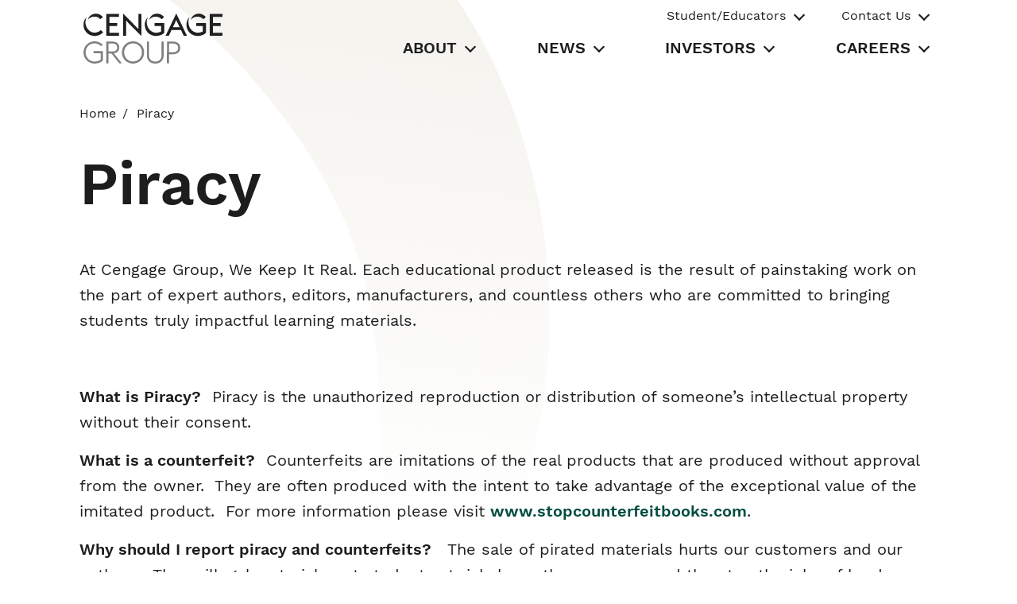

--- FILE ---
content_type: application/javascript;charset=UTF-8
request_url: https://www.cengagegroup.com/webfiles/1769077647530/cengage/corp/js/corp-accordion.js
body_size: -408
content:
webpackJsonp([15],{1:function(t,n,a){"use strict";function e(t,n){t.each(function(t,a){$(a).attr(d,n)})}var r="aria-expanded",c="aria-hidden",i="false",o="true",d="tabindex",s=".c-accordion_body",f="u-hidden";document.addEventListener("DOMContentLoaded",function(){$(".c-accordion_btn").click(function(){function t(){n.attr(r,i),d.attr(c,o),a.find(s).attr(c,o).addClass(f),e(u,"-1")}var n=$(this),a=n.parent().parent(),d=$("#"+n.attr("aria-controls")),u=a.find("a");a.keydown(function(a){"Escape"===a.key&&(t(),n.focus())}),n.attr(r)===i?(n.attr(r,o),d.attr(c,i),a.find(s).attr(c,i).removeClass(f),e(u,"0")):t()})})},17:function(t,n,a){t.exports=a(1)}},[17]);